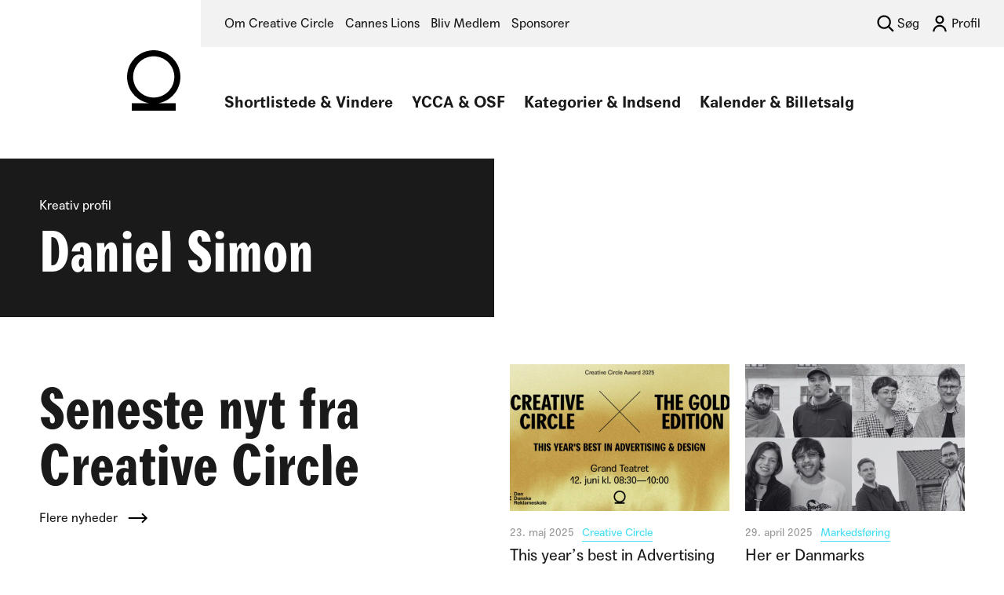

--- FILE ---
content_type: text/html; charset=UTF-8
request_url: https://creativecircle.dk/profiler/daniel-simon/
body_size: 13916
content:

<!DOCTYPE html>
<html lang="da">
<head>
    <meta charset="UTF-8">
    <meta name="viewport" content="width=device-width, initial-scale=1">
    <meta name="description" content="Creative Circle har til formål at højne kreative standarder inden for advertising, design, digital og direct">
    <!-- favicons start -->
    <link rel="apple-touch-icon" sizes="180x180" href="https://creativecircle.dk/wp-content/themes/creativecircle/assets/favicons/apple-touch-icon.png">
    <link rel="icon" type="image/png" sizes="32x32" href="https://creativecircle.dk/wp-content/themes/creativecircle/assets/favicons/favicon-32x32.png">
    <link rel="icon" type="image/png" sizes="16x16" href="https://creativecircle.dk/wp-content/themes/creativecircle/assets/favicons/favicon-16x16.png">
    <link rel="manifest" href="https://creativecircle.dk/wp-content/themes/creativecircle/assets/favicons/manifest.json">
    <link rel="mask-icon" href="https://creativecircle.dk/wp-content/themes/creativecircle/assets/favicons/safari-pinned-tab.svg" color="#000000">
    <link rel="shortcut icon" href="https://creativecircle.dk/wp-content/themes/creativecircle/assets/favicons/favicon.ico">
    <meta name="apple-mobile-web-app-title" content="Creative Circle">
    <meta name="application-name" content="Creative Circle">
    <meta name="msapplication-config" content="https://creativecircle.dk/wp-content/themes/creativecircle/assets/favicons/browserconfig.xml">
    <meta name="theme-color" content="#ffffff">
    <!-- favicons end -->
    <!-- verify for google analytics start -->
    <meta name="google-site-verification" content="-_-5l-sObBNwJMB7eF-sp2wMo6t_3S3M5KiEOJwOctI" />
    <!-- verify for google analytics end -->
    <title>Daniel Simon &#8211; Creative Circle</title>
<meta name='robots' content='max-image-preview:large' />
<link rel='dns-prefetch' href='//webfonts2.radimpesko.com' />
<link rel='stylesheet' id='wp-block-library-css' href='https://creativecircle.dk/wp-includes/css/dist/block-library/style.min.css?ver=6.1.9' type='text/css' media='all' />
<link rel='stylesheet' id='classic-theme-styles-css' href='https://creativecircle.dk/wp-includes/css/classic-themes.min.css?ver=1' type='text/css' media='all' />
<style id='global-styles-inline-css' type='text/css'>
body{--wp--preset--color--black: #000000;--wp--preset--color--cyan-bluish-gray: #abb8c3;--wp--preset--color--white: #ffffff;--wp--preset--color--pale-pink: #f78da7;--wp--preset--color--vivid-red: #cf2e2e;--wp--preset--color--luminous-vivid-orange: #ff6900;--wp--preset--color--luminous-vivid-amber: #fcb900;--wp--preset--color--light-green-cyan: #7bdcb5;--wp--preset--color--vivid-green-cyan: #00d084;--wp--preset--color--pale-cyan-blue: #8ed1fc;--wp--preset--color--vivid-cyan-blue: #0693e3;--wp--preset--color--vivid-purple: #9b51e0;--wp--preset--gradient--vivid-cyan-blue-to-vivid-purple: linear-gradient(135deg,rgba(6,147,227,1) 0%,rgb(155,81,224) 100%);--wp--preset--gradient--light-green-cyan-to-vivid-green-cyan: linear-gradient(135deg,rgb(122,220,180) 0%,rgb(0,208,130) 100%);--wp--preset--gradient--luminous-vivid-amber-to-luminous-vivid-orange: linear-gradient(135deg,rgba(252,185,0,1) 0%,rgba(255,105,0,1) 100%);--wp--preset--gradient--luminous-vivid-orange-to-vivid-red: linear-gradient(135deg,rgba(255,105,0,1) 0%,rgb(207,46,46) 100%);--wp--preset--gradient--very-light-gray-to-cyan-bluish-gray: linear-gradient(135deg,rgb(238,238,238) 0%,rgb(169,184,195) 100%);--wp--preset--gradient--cool-to-warm-spectrum: linear-gradient(135deg,rgb(74,234,220) 0%,rgb(151,120,209) 20%,rgb(207,42,186) 40%,rgb(238,44,130) 60%,rgb(251,105,98) 80%,rgb(254,248,76) 100%);--wp--preset--gradient--blush-light-purple: linear-gradient(135deg,rgb(255,206,236) 0%,rgb(152,150,240) 100%);--wp--preset--gradient--blush-bordeaux: linear-gradient(135deg,rgb(254,205,165) 0%,rgb(254,45,45) 50%,rgb(107,0,62) 100%);--wp--preset--gradient--luminous-dusk: linear-gradient(135deg,rgb(255,203,112) 0%,rgb(199,81,192) 50%,rgb(65,88,208) 100%);--wp--preset--gradient--pale-ocean: linear-gradient(135deg,rgb(255,245,203) 0%,rgb(182,227,212) 50%,rgb(51,167,181) 100%);--wp--preset--gradient--electric-grass: linear-gradient(135deg,rgb(202,248,128) 0%,rgb(113,206,126) 100%);--wp--preset--gradient--midnight: linear-gradient(135deg,rgb(2,3,129) 0%,rgb(40,116,252) 100%);--wp--preset--duotone--dark-grayscale: url('#wp-duotone-dark-grayscale');--wp--preset--duotone--grayscale: url('#wp-duotone-grayscale');--wp--preset--duotone--purple-yellow: url('#wp-duotone-purple-yellow');--wp--preset--duotone--blue-red: url('#wp-duotone-blue-red');--wp--preset--duotone--midnight: url('#wp-duotone-midnight');--wp--preset--duotone--magenta-yellow: url('#wp-duotone-magenta-yellow');--wp--preset--duotone--purple-green: url('#wp-duotone-purple-green');--wp--preset--duotone--blue-orange: url('#wp-duotone-blue-orange');--wp--preset--font-size--small: 13px;--wp--preset--font-size--medium: 20px;--wp--preset--font-size--large: 36px;--wp--preset--font-size--x-large: 42px;--wp--preset--spacing--20: 0.44rem;--wp--preset--spacing--30: 0.67rem;--wp--preset--spacing--40: 1rem;--wp--preset--spacing--50: 1.5rem;--wp--preset--spacing--60: 2.25rem;--wp--preset--spacing--70: 3.38rem;--wp--preset--spacing--80: 5.06rem;}:where(.is-layout-flex){gap: 0.5em;}body .is-layout-flow > .alignleft{float: left;margin-inline-start: 0;margin-inline-end: 2em;}body .is-layout-flow > .alignright{float: right;margin-inline-start: 2em;margin-inline-end: 0;}body .is-layout-flow > .aligncenter{margin-left: auto !important;margin-right: auto !important;}body .is-layout-constrained > .alignleft{float: left;margin-inline-start: 0;margin-inline-end: 2em;}body .is-layout-constrained > .alignright{float: right;margin-inline-start: 2em;margin-inline-end: 0;}body .is-layout-constrained > .aligncenter{margin-left: auto !important;margin-right: auto !important;}body .is-layout-constrained > :where(:not(.alignleft):not(.alignright):not(.alignfull)){max-width: var(--wp--style--global--content-size);margin-left: auto !important;margin-right: auto !important;}body .is-layout-constrained > .alignwide{max-width: var(--wp--style--global--wide-size);}body .is-layout-flex{display: flex;}body .is-layout-flex{flex-wrap: wrap;align-items: center;}body .is-layout-flex > *{margin: 0;}:where(.wp-block-columns.is-layout-flex){gap: 2em;}.has-black-color{color: var(--wp--preset--color--black) !important;}.has-cyan-bluish-gray-color{color: var(--wp--preset--color--cyan-bluish-gray) !important;}.has-white-color{color: var(--wp--preset--color--white) !important;}.has-pale-pink-color{color: var(--wp--preset--color--pale-pink) !important;}.has-vivid-red-color{color: var(--wp--preset--color--vivid-red) !important;}.has-luminous-vivid-orange-color{color: var(--wp--preset--color--luminous-vivid-orange) !important;}.has-luminous-vivid-amber-color{color: var(--wp--preset--color--luminous-vivid-amber) !important;}.has-light-green-cyan-color{color: var(--wp--preset--color--light-green-cyan) !important;}.has-vivid-green-cyan-color{color: var(--wp--preset--color--vivid-green-cyan) !important;}.has-pale-cyan-blue-color{color: var(--wp--preset--color--pale-cyan-blue) !important;}.has-vivid-cyan-blue-color{color: var(--wp--preset--color--vivid-cyan-blue) !important;}.has-vivid-purple-color{color: var(--wp--preset--color--vivid-purple) !important;}.has-black-background-color{background-color: var(--wp--preset--color--black) !important;}.has-cyan-bluish-gray-background-color{background-color: var(--wp--preset--color--cyan-bluish-gray) !important;}.has-white-background-color{background-color: var(--wp--preset--color--white) !important;}.has-pale-pink-background-color{background-color: var(--wp--preset--color--pale-pink) !important;}.has-vivid-red-background-color{background-color: var(--wp--preset--color--vivid-red) !important;}.has-luminous-vivid-orange-background-color{background-color: var(--wp--preset--color--luminous-vivid-orange) !important;}.has-luminous-vivid-amber-background-color{background-color: var(--wp--preset--color--luminous-vivid-amber) !important;}.has-light-green-cyan-background-color{background-color: var(--wp--preset--color--light-green-cyan) !important;}.has-vivid-green-cyan-background-color{background-color: var(--wp--preset--color--vivid-green-cyan) !important;}.has-pale-cyan-blue-background-color{background-color: var(--wp--preset--color--pale-cyan-blue) !important;}.has-vivid-cyan-blue-background-color{background-color: var(--wp--preset--color--vivid-cyan-blue) !important;}.has-vivid-purple-background-color{background-color: var(--wp--preset--color--vivid-purple) !important;}.has-black-border-color{border-color: var(--wp--preset--color--black) !important;}.has-cyan-bluish-gray-border-color{border-color: var(--wp--preset--color--cyan-bluish-gray) !important;}.has-white-border-color{border-color: var(--wp--preset--color--white) !important;}.has-pale-pink-border-color{border-color: var(--wp--preset--color--pale-pink) !important;}.has-vivid-red-border-color{border-color: var(--wp--preset--color--vivid-red) !important;}.has-luminous-vivid-orange-border-color{border-color: var(--wp--preset--color--luminous-vivid-orange) !important;}.has-luminous-vivid-amber-border-color{border-color: var(--wp--preset--color--luminous-vivid-amber) !important;}.has-light-green-cyan-border-color{border-color: var(--wp--preset--color--light-green-cyan) !important;}.has-vivid-green-cyan-border-color{border-color: var(--wp--preset--color--vivid-green-cyan) !important;}.has-pale-cyan-blue-border-color{border-color: var(--wp--preset--color--pale-cyan-blue) !important;}.has-vivid-cyan-blue-border-color{border-color: var(--wp--preset--color--vivid-cyan-blue) !important;}.has-vivid-purple-border-color{border-color: var(--wp--preset--color--vivid-purple) !important;}.has-vivid-cyan-blue-to-vivid-purple-gradient-background{background: var(--wp--preset--gradient--vivid-cyan-blue-to-vivid-purple) !important;}.has-light-green-cyan-to-vivid-green-cyan-gradient-background{background: var(--wp--preset--gradient--light-green-cyan-to-vivid-green-cyan) !important;}.has-luminous-vivid-amber-to-luminous-vivid-orange-gradient-background{background: var(--wp--preset--gradient--luminous-vivid-amber-to-luminous-vivid-orange) !important;}.has-luminous-vivid-orange-to-vivid-red-gradient-background{background: var(--wp--preset--gradient--luminous-vivid-orange-to-vivid-red) !important;}.has-very-light-gray-to-cyan-bluish-gray-gradient-background{background: var(--wp--preset--gradient--very-light-gray-to-cyan-bluish-gray) !important;}.has-cool-to-warm-spectrum-gradient-background{background: var(--wp--preset--gradient--cool-to-warm-spectrum) !important;}.has-blush-light-purple-gradient-background{background: var(--wp--preset--gradient--blush-light-purple) !important;}.has-blush-bordeaux-gradient-background{background: var(--wp--preset--gradient--blush-bordeaux) !important;}.has-luminous-dusk-gradient-background{background: var(--wp--preset--gradient--luminous-dusk) !important;}.has-pale-ocean-gradient-background{background: var(--wp--preset--gradient--pale-ocean) !important;}.has-electric-grass-gradient-background{background: var(--wp--preset--gradient--electric-grass) !important;}.has-midnight-gradient-background{background: var(--wp--preset--gradient--midnight) !important;}.has-small-font-size{font-size: var(--wp--preset--font-size--small) !important;}.has-medium-font-size{font-size: var(--wp--preset--font-size--medium) !important;}.has-large-font-size{font-size: var(--wp--preset--font-size--large) !important;}.has-x-large-font-size{font-size: var(--wp--preset--font-size--x-large) !important;}
.wp-block-navigation a:where(:not(.wp-element-button)){color: inherit;}
:where(.wp-block-columns.is-layout-flex){gap: 2em;}
.wp-block-pullquote{font-size: 1.5em;line-height: 1.6;}
</style>
<link rel='stylesheet' id='wpcdt-public-css-css' href='https://creativecircle.dk/wp-content/plugins/countdown-timer-ultimate/assets/css/wpcdt-public.css?ver=2.6.6' type='text/css' media='all' />
<link rel='stylesheet' id='survey-maker-min-css' href='https://creativecircle.dk/wp-content/plugins/survey-maker/public/css/survey-maker-public-min.css?ver=5.1.6.6' type='text/css' media='all' />
<link rel='stylesheet' id='pure-css' href='https://creativecircle.dk/wp-content/themes/creativecircle/assets/css/pure-min.css?ver=1.0' type='text/css' media='all' />
<link rel='stylesheet' id='grids-css' href='https://creativecircle.dk/wp-content/themes/creativecircle/assets/css/grids-responsive-min.css?ver=1.0' type='text/css' media='all' />
<link rel='stylesheet' id='flickity-css' href='https://creativecircle.dk/wp-content/themes/creativecircle/assets/css/flickity.min.css?ver=1.0' type='text/css' media='all' />
<link rel='stylesheet' id='agipo-css' href='//webfonts2.radimpesko.com/RP-W-5a38b58c6f3e0cc17f000011.css?ver=1.0' type='text/css' media='all' />
<link rel='stylesheet' id='style-css' href='https://creativecircle.dk/wp-content/themes/creativecircle/style.css?ver=6.1.9' type='text/css' media='all' />
<link rel='stylesheet' id='dashicons-css' href='https://creativecircle.dk/wp-includes/css/dashicons.min.css?ver=6.1.9' type='text/css' media='all' />
<link rel='stylesheet' id='acf-global-css' href='https://creativecircle.dk/wp-content/plugins/advanced-custom-fields-pro/assets/build/css/acf-global.min.css?ver=6.7.0.2' type='text/css' media='all' />
<link rel='stylesheet' id='acf-input-css' href='https://creativecircle.dk/wp-content/plugins/advanced-custom-fields-pro/assets/build/css/acf-input.min.css?ver=6.7.0.2' type='text/css' media='all' />
<link rel='stylesheet' id='acf-pro-input-css' href='https://creativecircle.dk/wp-content/plugins/advanced-custom-fields-pro/assets/build/css/pro/acf-pro-input.min.css?ver=6.7.0.2' type='text/css' media='all' />
<link rel='stylesheet' id='select2-css' href='https://creativecircle.dk/wp-content/plugins/advanced-custom-fields-pro/assets/inc/select2/4/select2.min.css?ver=4.0.13' type='text/css' media='all' />
<link rel='stylesheet' id='acf-datepicker-css' href='https://creativecircle.dk/wp-content/plugins/advanced-custom-fields-pro/assets/inc/datepicker/jquery-ui.min.css?ver=1.11.4' type='text/css' media='all' />
<link rel='stylesheet' id='acf-timepicker-css' href='https://creativecircle.dk/wp-content/plugins/advanced-custom-fields-pro/assets/inc/timepicker/jquery-ui-timepicker-addon.min.css?ver=1.6.1' type='text/css' media='all' />
<link rel='stylesheet' id='wp-color-picker-css' href='https://creativecircle.dk/wp-admin/css/color-picker.min.css?ver=6.1.9' type='text/css' media='all' />
<script type='text/javascript' src='https://creativecircle.dk/wp-content/themes/creativecircle/assets/javascript/jquery.min.js?ver=1.0' id='jquery-js'></script>
<script type='text/javascript' src='https://creativecircle.dk/wp-includes/js/jquery/ui/core.min.js?ver=1.13.2' id='jquery-ui-core-js'></script>
<script type='text/javascript' src='https://creativecircle.dk/wp-includes/js/jquery/ui/mouse.min.js?ver=1.13.2' id='jquery-ui-mouse-js'></script>
<script type='text/javascript' src='https://creativecircle.dk/wp-includes/js/jquery/ui/sortable.min.js?ver=1.13.2' id='jquery-ui-sortable-js'></script>
<script type='text/javascript' src='https://creativecircle.dk/wp-includes/js/jquery/ui/resizable.min.js?ver=1.13.2' id='jquery-ui-resizable-js'></script>
<script type='text/javascript' id='acf-js-extra'>
/* <![CDATA[ */
var acfL10n = {"Are you sure?":"Er du sikker?","Yes":"Ja","No":"Nej","Remove":"Fjern","Cancel":"Annuller","Close modal":"Luk modal","The changes you made will be lost if you navigate away from this page":"Dine \u00e6ndringer vil g\u00e5 tabt, hvis du g\u00e5r v\u00e6k fra denne side","Validation successful":"Validering lykkedes","Validation failed":"Validering fejlede","1 field requires attention":"1 felt kr\u00e6ver opm\u00e6rksomhed","%d fields require attention":"%d felter kr\u00e6ver opm\u00e6rksomhed","Edit field group":"Rediger feltgruppe","Select Image":"V\u00e6lg billede","Edit Image":"Rediger billede","Update Image":"Opdater billede","All images":"Alle billeder","Select File":"V\u00e6lg fil","Edit File":"Rediger fil","Update File":"Opdater fil","Maximum values reached ( {max} values )":"Maksimalt antal v\u00e6rdier n\u00e5et ( {max} v\u00e6rdier )","Loading":"Indl\u00e6ser","No matches found":"Ingen match fundet","Sorry, this browser does not support geolocation":"Beklager, denne browser underst\u00f8tter ikke geolokation","Fields":"Felter","Duplicate":"Duplik\u00e9r","Delete":"Slet","Select.verb":"V\u00e6lg","Edit.verb":"Rediger","Update.verb":"Opdater","Uploaded to this post":"Uploadet til dette indl\u00e6g","Expand Details":"Udvid detailer","Collapse Details":"Skjul detaljer","Restricted":"Begr\u00e6nset"};
/* ]]> */
</script>
<script type='text/javascript' src='https://creativecircle.dk/wp-content/plugins/advanced-custom-fields-pro/assets/build/js/acf.min.js?ver=6.7.0.2' id='acf-js'></script>
<script type='text/javascript' src='https://creativecircle.dk/wp-includes/js/dist/vendor/regenerator-runtime.min.js?ver=0.13.9' id='regenerator-runtime-js'></script>
<script type='text/javascript' src='https://creativecircle.dk/wp-includes/js/dist/vendor/wp-polyfill.min.js?ver=3.15.0' id='wp-polyfill-js'></script>
<script type='text/javascript' src='https://creativecircle.dk/wp-includes/js/dist/dom-ready.min.js?ver=392bdd43726760d1f3ca' id='wp-dom-ready-js'></script>
<script type='text/javascript' src='https://creativecircle.dk/wp-includes/js/dist/hooks.min.js?ver=4169d3cf8e8d95a3d6d5' id='wp-hooks-js'></script>
<script type='text/javascript' src='https://creativecircle.dk/wp-includes/js/dist/i18n.min.js?ver=9e794f35a71bb98672ae' id='wp-i18n-js'></script>
<script type='text/javascript' id='wp-i18n-js-after'>
wp.i18n.setLocaleData( { 'text direction\u0004ltr': [ 'ltr' ] } );
</script>
<script type='text/javascript' id='wp-a11y-js-translations'>
( function( domain, translations ) {
	var localeData = translations.locale_data[ domain ] || translations.locale_data.messages;
	localeData[""].domain = domain;
	wp.i18n.setLocaleData( localeData, domain );
} )( "default", {"translation-revision-date":"2025-10-01 02:41:06+0000","generator":"GlotPress\/4.0.3","domain":"messages","locale_data":{"messages":{"":{"domain":"messages","plural-forms":"nplurals=2; plural=n != 1;","lang":"da_DK"},"Notifications":["Notifikationer"]}},"comment":{"reference":"wp-includes\/js\/dist\/a11y.js"}} );
</script>
<script type='text/javascript' src='https://creativecircle.dk/wp-includes/js/dist/a11y.min.js?ver=ecce20f002eda4c19664' id='wp-a11y-js'></script>
<script type='text/javascript' src='https://creativecircle.dk/wp-content/plugins/advanced-custom-fields-pro/assets/build/js/acf-input.min.js?ver=6.7.0.2' id='acf-input-js'></script>
<script type='text/javascript' src='https://creativecircle.dk/wp-content/plugins/advanced-custom-fields-pro/assets/build/js/pro/acf-pro-input.min.js?ver=6.7.0.2' id='acf-pro-input-js'></script>
<script type='text/javascript' src='https://creativecircle.dk/wp-content/plugins/advanced-custom-fields-pro/assets/build/js/pro/acf-pro-ui-options-page.min.js?ver=6.7.0.2' id='acf-pro-ui-options-page-js'></script>
<script type='text/javascript' src='https://creativecircle.dk/wp-content/plugins/advanced-custom-fields-pro/assets/inc/select2/4/select2.full.min.js?ver=4.0.13' id='select2-js'></script>
<script type='text/javascript' src='https://creativecircle.dk/wp-includes/js/jquery/ui/datepicker.min.js?ver=1.13.2' id='jquery-ui-datepicker-js'></script>
<script type='text/javascript' id='jquery-ui-datepicker-js-after'>
jQuery(function(jQuery){jQuery.datepicker.setDefaults({"closeText":"Luk","currentText":"I dag","monthNames":["januar","februar","marts","april","maj","juni","juli","august","september","oktober","november","december"],"monthNamesShort":["jan","feb","mar","apr","maj","jun","jul","aug","sep","okt","nov","dec"],"nextText":"N\u00e6ste","prevText":"Forrige","dayNames":["s\u00f8ndag","mandag","tirsdag","onsdag","torsdag","fredag","l\u00f8rdag"],"dayNamesShort":["s\u00f8n","man","tirs","ons","tors","fre","l\u00f8r"],"dayNamesMin":["S","M","Ti","O","To","F","L"],"dateFormat":"dS MM yy","firstDay":1,"isRTL":false});});
</script>
<script type='text/javascript' src='https://creativecircle.dk/wp-content/plugins/advanced-custom-fields-pro/assets/inc/timepicker/jquery-ui-timepicker-addon.min.js?ver=1.6.1' id='acf-timepicker-js'></script>
<script type='text/javascript' src='https://creativecircle.dk/wp-includes/js/jquery/ui/draggable.min.js?ver=1.13.2' id='jquery-ui-draggable-js'></script>
<script type='text/javascript' src='https://creativecircle.dk/wp-includes/js/jquery/ui/slider.min.js?ver=1.13.2' id='jquery-ui-slider-js'></script>
<script type='text/javascript' src='https://creativecircle.dk/wp-includes/js/jquery/jquery.ui.touch-punch.js?ver=0.2.2' id='jquery-touch-punch-js'></script>
<script type='text/javascript' src='https://creativecircle.dk/wp-admin/js/iris.min.js?ver=1.0.7' id='iris-js'></script>
<script type='text/javascript' id='wp-color-picker-js-translations'>
( function( domain, translations ) {
	var localeData = translations.locale_data[ domain ] || translations.locale_data.messages;
	localeData[""].domain = domain;
	wp.i18n.setLocaleData( localeData, domain );
} )( "default", {"translation-revision-date":"2025-10-23 11:26:41+0000","generator":"GlotPress\/4.0.3","domain":"messages","locale_data":{"messages":{"":{"domain":"messages","plural-forms":"nplurals=2; plural=n != 1;","lang":"da_DK"},"Clear color":["Nulstil farve"],"Select default color":["V\u00e6lg standardfarve"],"Select Color":["V\u00e6lg en farve"],"Color value":["Farvev\u00e6rdi"],"Clear":["Ryd"],"Default":["Standard"]}},"comment":{"reference":"wp-admin\/js\/color-picker.js"}} );
</script>
<script type='text/javascript' src='https://creativecircle.dk/wp-admin/js/color-picker.min.js?ver=6.1.9' id='wp-color-picker-js'></script>
<script type='text/javascript' src='https://creativecircle.dk/wp-content/plugins/advanced-custom-fields-pro/assets/inc/color-picker-alpha/wp-color-picker-alpha.js?ver=3.0.0' id='acf-color-picker-alpha-js'></script>
<link rel="https://api.w.org/" href="https://creativecircle.dk/wp-json/" /><link rel="EditURI" type="application/rsd+xml" title="RSD" href="https://creativecircle.dk/xmlrpc.php?rsd" />
<link rel="wlwmanifest" type="application/wlwmanifest+xml" href="https://creativecircle.dk/wp-includes/wlwmanifest.xml" />
<meta name="generator" content="WordPress 6.1.9" />
<link rel="canonical" href="https://creativecircle.dk/profiler/daniel-simon/" />
<link rel='shortlink' href='https://creativecircle.dk/?p=18424' />
<link rel="alternate" type="application/json+oembed" href="https://creativecircle.dk/wp-json/oembed/1.0/embed?url=https%3A%2F%2Fcreativecircle.dk%2Fprofiler%2Fdaniel-simon%2F" />
<link rel="alternate" type="text/xml+oembed" href="https://creativecircle.dk/wp-json/oembed/1.0/embed?url=https%3A%2F%2Fcreativecircle.dk%2Fprofiler%2Fdaniel-simon%2F&#038;format=xml" />
    </head>

<body class="profiles-template-default single single-profiles postid-18424">
    <div class="loader background-color_white">
        <div class="logo">
            <figure>
                <img src="https://creativecircle.dk/wp-content/themes/creativecircle/assets/images/logomark.svg" class="ri user-select_none pointer-events_none">
            </figure>
        </div>            
    </div>
    <header>
                        <section class="navigation secondary background-color_lightgrey">
            <nav>
                <ul id="menu-top-navigation" class="horisontal unstyled margin_none padding_none"><li id="menu-item-196" class="menu-item menu-item-type-post_type menu-item-object-page menu-item-196"><a href="https://creativecircle.dk/om-creative-circle/">Om Creative Circle</a></li>
<li id="menu-item-121480" class="menu-item menu-item-type-post_type menu-item-object-page menu-item-121480"><a href="https://creativecircle.dk/cannes-lions/">Cannes Lions</a></li>
<li id="menu-item-136748" class="menu-item menu-item-type-post_type menu-item-object-page menu-item-136748"><a href="https://creativecircle.dk/profil/medlemskab/">Bliv Medlem</a></li>
<li id="menu-item-136069" class="menu-item menu-item-type-post_type menu-item-object-page menu-item-136069"><a href="https://creativecircle.dk/sponsorer/">Sponsorer</a></li>
</ul>                                        
                <ul class="horisontal unstyled right margin_none padding_none">
                    <li><a href="#" class="search-toggle no-smoothstate">Søg</a></li>
                    <li><a href="https://creativecircle.dk/profil/" class="loginout">Profil</a></li>
                </ul>
            </nav>
        </section>
        <section class="search background-color_sky">
            <form role="search" action="https://creativecircle.dk/" autocomplete="off">
                <input type="search" class="search-field margin_none padding_none background-color_sky font-size_xlarge" value="" placeholder="Søg" name="s" pattern=".{3,}">
                <input type="submit" class="search-submit margin_none padding_none background-color_sky" value="">
            </form>
        </section>
        <section class="navigation primary background-color_white">
            <figure>
                <a href="https://creativecircle.dk/">
                    <img src="https://creativecircle.dk/wp-content/themes/creativecircle/assets/images/logomark.svg" class="ri">
                </a>
            </figure>
            <nav>
                <ul id="menu-primary" class="horisontal unstyled margin_none padding_none user-select_none"><li id="menu-item-76082" class="menu-item menu-item-type-post_type menu-item-object-page menu-item-76082"><a href="https://creativecircle.dk/vindere/">Shortlistede &#038; Vindere</a></li>
<li id="menu-item-104606" class="menu-item menu-item-type-post_type menu-item-object-page menu-item-has-children menu-item-104606"><a href="https://creativecircle.dk/talent/">YCCA &#038; OSF</a>
<ul class="sub-menu">
	<li id="menu-item-135881" class="menu-item menu-item-type-post_type menu-item-object-page menu-item-135881"><a href="https://creativecircle.dk/tilmelding-til-ycca-osf/">Tilmelding til YCCA &#038; OSF</a></li>
	<li id="menu-item-104607" class="menu-item menu-item-type-post_type menu-item-object-page menu-item-104607"><a href="https://creativecircle.dk/our-sustainable-future/">Our Sustainable Future brief 2026</a></li>
	<li id="menu-item-76081" class="menu-item menu-item-type-post_type menu-item-object-page menu-item-76081"><a href="https://creativecircle.dk/ycca-shortlistede-og-vindere/">YCCA Shortlistede &#038; Vindere</a></li>
	<li id="menu-item-135880" class="menu-item menu-item-type-post_type menu-item-object-page menu-item-135880"><a href="https://creativecircle.dk/ycca-brief/">YCCA brief 2026</a></li>
</ul>
</li>
<li id="menu-item-75791" class="menu-item menu-item-type-post_type menu-item-object-page menu-item-has-children menu-item-75791"><a href="https://creativecircle.dk/indsend-arbejde/">Kategorier &#038; Indsend</a>
<ul class="sub-menu">
	<li id="menu-item-75813" class="menu-item menu-item-type-post_type menu-item-object-page menu-item-75813"><a href="https://creativecircle.dk/indsend-arbejde/kategorier/">Kategorier</a></li>
	<li id="menu-item-75872" class="menu-item menu-item-type-post_type menu-item-object-page menu-item-75872"><a href="https://creativecircle.dk/indsend-arbejde/regler-og-priser/">Regler &#038; Priser</a></li>
</ul>
</li>
<li id="menu-item-86980" class="menu-item menu-item-type-post_type menu-item-object-page menu-item-86980"><a href="https://creativecircle.dk/kalender/">Kalender &#038; Billetsalg</a></li>
</ul>            </nav>
            <a href="#" class="navigationmobiletoggle">Menu</a>
        </section>
        <section class="navigation mobile background-color_white">
            <nav>
                <ul id="menu-primary-1" class="unstyled margin_none padding_none"><li class="menu-item menu-item-type-post_type menu-item-object-page menu-item-76082"><h3><a href="https://creativecircle.dk/vindere/">Shortlistede &#038; Vindere</a></h3></li>
<li class="menu-item menu-item-type-post_type menu-item-object-page menu-item-has-children menu-item-104606"><h3><a href="https://creativecircle.dk/talent/">YCCA &#038; OSF</a></h3>
<ul class="sub-menu">
	<li class="menu-item menu-item-type-post_type menu-item-object-page menu-item-135881"><h3><a href="https://creativecircle.dk/tilmelding-til-ycca-osf/">Tilmelding til YCCA &#038; OSF</a></h3></li>
	<li class="menu-item menu-item-type-post_type menu-item-object-page menu-item-104607"><h3><a href="https://creativecircle.dk/our-sustainable-future/">Our Sustainable Future brief 2026</a></h3></li>
	<li class="menu-item menu-item-type-post_type menu-item-object-page menu-item-76081"><h3><a href="https://creativecircle.dk/ycca-shortlistede-og-vindere/">YCCA Shortlistede &#038; Vindere</a></h3></li>
	<li class="menu-item menu-item-type-post_type menu-item-object-page menu-item-135880"><h3><a href="https://creativecircle.dk/ycca-brief/">YCCA brief 2026</a></h3></li>
</ul>
</li>
<li class="menu-item menu-item-type-post_type menu-item-object-page menu-item-has-children menu-item-75791"><h3><a href="https://creativecircle.dk/indsend-arbejde/">Kategorier &#038; Indsend</a></h3>
<ul class="sub-menu">
	<li class="menu-item menu-item-type-post_type menu-item-object-page menu-item-75813"><h3><a href="https://creativecircle.dk/indsend-arbejde/kategorier/">Kategorier</a></h3></li>
	<li class="menu-item menu-item-type-post_type menu-item-object-page menu-item-75872"><h3><a href="https://creativecircle.dk/indsend-arbejde/regler-og-priser/">Regler &#038; Priser</a></h3></li>
</ul>
</li>
<li class="menu-item menu-item-type-post_type menu-item-object-page menu-item-86980"><h3><a href="https://creativecircle.dk/kalender/">Kalender &#038; Billetsalg</a></h3></li>
</ul>            </nav>
            <nav class="background-color_lightgrey">
                <ul id="menu-top-navigation-1" class="unstyled margin_none padding_none"><li class="menu-item menu-item-type-post_type menu-item-object-page menu-item-196"><h4><a href="https://creativecircle.dk/om-creative-circle/">Om Creative Circle</a></h4></li>
<li class="menu-item menu-item-type-post_type menu-item-object-page menu-item-121480"><h4><a href="https://creativecircle.dk/cannes-lions/">Cannes Lions</a></h4></li>
<li class="menu-item menu-item-type-post_type menu-item-object-page menu-item-136748"><h4><a href="https://creativecircle.dk/profil/medlemskab/">Bliv Medlem</a></h4></li>
<li class="menu-item menu-item-type-post_type menu-item-object-page menu-item-136069"><h4><a href="https://creativecircle.dk/sponsorer/">Sponsorer</a></h4></li>
</ul>            </nav>
            <nav class="background-color_lightgrey">
                                <ul class="horisontal unstyled margin_none padding_none">
                    <li><a href="#" class="search-toggle no-smoothstate">Søg</a></li>
                    <li><a href="https://creativecircle.dk/profil/" class="loginout">Profil</a></li>
                </ul>
            </nav>
        </section>
    </header>
    <main>

<!-- Start the Loop. -->

    
    
    <section class="hero">
        <div class="text background-color_black color_white">
        <p class="link margin_none font-weight_book">Kreativ profil</p>
                <div class="spacer xsmall"></div>
                <h1 class="margin_none">Daniel Simon</h1>
            </div>
</section>
    
    
    


    
<section class="cases background-color_midgrey display_none">
    <div class="wrapper outer">
        <div class="header">
            <h6 class="color_lightgrey text-transform_uppercase font-weight_book margin_none letter-spacing_small">Flere kreative profiler</h6>
        </div>
    </div>
    <div class="carousel-wrapper">
        <div class="carousel">
            <div class="carousel-cell"></div>
                                    <div class="carousel-cell">
                <a href="https://creativecircle.dk/profiler/jakob-staalby/">
                    <div class="card padded background-color_white hover_background-color_lightgrey">
                                                <div class="text text-align_center">
                                                        <div class="title overflow-hidden">
                                <h4 class="margin_none">Jakob Staalby</h4>
                            </div>
                            <div class="company">
                                <h6 class="color_lightgrey margin_none overflow-ellipsis"></h6>
                            </div>
                            <div class="email">
                                <h6 class="margin_none font-weight_book color_lightgrey overflow-ellipsis">jakob.staalby@ogilvy.com</h6>
                            </div>
                            <div class="phone">
                                <h6 class="margin_none font-weight_book color_lightgrey overflow-ellipsis"></h6>
                            </div>                                
                        </div>
                    </div>
                </a>
            </div>
                                    <div class="carousel-cell">
                <a href="https://creativecircle.dk/profiler/tim-fremmich-andresen-2/">
                    <div class="card padded background-color_white hover_background-color_lightgrey">
                                                <div class="text text-align_center">
                                                        <div class="title overflow-hidden">
                                <h4 class="margin_none">Tim Fremmich Andresen</h4>
                            </div>
                            <div class="company">
                                <h6 class="color_lightgrey margin_none overflow-ellipsis"></h6>
                            </div>
                            <div class="email">
                                <h6 class="margin_none font-weight_book color_lightgrey overflow-ellipsis">tim.fremmich@ddbcopenhagen.dk</h6>
                            </div>
                            <div class="phone">
                                <h6 class="margin_none font-weight_book color_lightgrey overflow-ellipsis"></h6>
                            </div>                                
                        </div>
                    </div>
                </a>
            </div>
                                    <div class="carousel-cell">
                <a href="https://creativecircle.dk/profiler/cecilie-oberg/">
                    <div class="card padded background-color_white hover_background-color_lightgrey">
                                                <div class="text text-align_center">
                                                        <div class="title overflow-hidden">
                                <h4 class="margin_none">Cecilie Öberg</h4>
                            </div>
                            <div class="company">
                                <h6 class="color_lightgrey margin_none overflow-ellipsis"></h6>
                            </div>
                            <div class="email">
                                <h6 class="margin_none font-weight_book color_lightgrey overflow-ellipsis"></h6>
                            </div>
                            <div class="phone">
                                <h6 class="margin_none font-weight_book color_lightgrey overflow-ellipsis"></h6>
                            </div>                                
                        </div>
                    </div>
                </a>
            </div>
                                    <div class="carousel-cell">
                <a href="https://creativecircle.dk/profiler/sigrid-van-beusekom/">
                    <div class="card padded background-color_white hover_background-color_lightgrey">
                                                <div class="text text-align_center">
                                                        <div class="title overflow-hidden">
                                <h4 class="margin_none">Sigrid van Beusekom</h4>
                            </div>
                            <div class="company">
                                <h6 class="color_lightgrey margin_none overflow-ellipsis"></h6>
                            </div>
                            <div class="email">
                                <h6 class="margin_none font-weight_book color_lightgrey overflow-ellipsis"></h6>
                            </div>
                            <div class="phone">
                                <h6 class="margin_none font-weight_book color_lightgrey overflow-ellipsis"></h6>
                            </div>                                
                        </div>
                    </div>
                </a>
            </div>
                                    <div class="carousel-cell">
                <a href="https://creativecircle.dk/profiler/klaus-spendser-lysgaard-2/">
                    <div class="card padded background-color_white hover_background-color_lightgrey">
                                                <div class="text text-align_center">
                                                        <div class="title overflow-hidden">
                                <h4 class="margin_none">Klaus  Spendser Lysgaard</h4>
                            </div>
                            <div class="company">
                                <h6 class="color_lightgrey margin_none overflow-ellipsis"></h6>
                            </div>
                            <div class="email">
                                <h6 class="margin_none font-weight_book color_lightgrey overflow-ellipsis"></h6>
                            </div>
                            <div class="phone">
                                <h6 class="margin_none font-weight_book color_lightgrey overflow-ellipsis"></h6>
                            </div>                                
                        </div>
                    </div>
                </a>
            </div>
                                    <div class="carousel-cell">
                <a href="https://creativecircle.dk/profiler/andreas-hoff-3/">
                    <div class="card padded background-color_white hover_background-color_lightgrey">
                                                <div class="text text-align_center">
                                                        <div class="title overflow-hidden">
                                <h4 class="margin_none">Andreas Hoff</h4>
                            </div>
                            <div class="company">
                                <h6 class="color_lightgrey margin_none overflow-ellipsis"></h6>
                            </div>
                            <div class="email">
                                <h6 class="margin_none font-weight_book color_lightgrey overflow-ellipsis">andreas.hoff@grey.com</h6>
                            </div>
                            <div class="phone">
                                <h6 class="margin_none font-weight_book color_lightgrey overflow-ellipsis"></h6>
                            </div>                                
                        </div>
                    </div>
                </a>
            </div>
                                    <div class="carousel-cell">
                <a href="https://creativecircle.dk/profiler/lone-jensen/">
                    <div class="card padded background-color_white hover_background-color_lightgrey">
                                                <div class="text text-align_center">
                                                        <div class="title overflow-hidden">
                                <h4 class="margin_none">Lone Jensen</h4>
                            </div>
                            <div class="company">
                                <h6 class="color_lightgrey margin_none overflow-ellipsis"></h6>
                            </div>
                            <div class="email">
                                <h6 class="margin_none font-weight_book color_lightgrey overflow-ellipsis"></h6>
                            </div>
                            <div class="phone">
                                <h6 class="margin_none font-weight_book color_lightgrey overflow-ellipsis"></h6>
                            </div>                                
                        </div>
                    </div>
                </a>
            </div>
                                    <div class="carousel-cell">
                <a href="https://creativecircle.dk/profiler/christine-clausen/">
                    <div class="card padded background-color_white hover_background-color_lightgrey">
                                                <div class="text text-align_center">
                                                        <div class="title overflow-hidden">
                                <h4 class="margin_none">Christine Clausen</h4>
                            </div>
                            <div class="company">
                                <h6 class="color_lightgrey margin_none overflow-ellipsis"></h6>
                            </div>
                            <div class="email">
                                <h6 class="margin_none font-weight_book color_lightgrey overflow-ellipsis"></h6>
                            </div>
                            <div class="phone">
                                <h6 class="margin_none font-weight_book color_lightgrey overflow-ellipsis"></h6>
                            </div>                                
                        </div>
                    </div>
                </a>
            </div>
                                    <div class="carousel-cell">
                <a href="https://creativecircle.dk/profiler/lars-kirk/">
                    <div class="card padded background-color_white hover_background-color_lightgrey">
                                                <div class="text text-align_center">
                                                        <div class="title overflow-hidden">
                                <h4 class="margin_none">Lars Kirk</h4>
                            </div>
                            <div class="company">
                                <h6 class="color_lightgrey margin_none overflow-ellipsis"></h6>
                            </div>
                            <div class="email">
                                <h6 class="margin_none font-weight_book color_lightgrey overflow-ellipsis">lk@oceanagency.dk</h6>
                            </div>
                            <div class="phone">
                                <h6 class="margin_none font-weight_book color_lightgrey overflow-ellipsis"></h6>
                            </div>                                
                        </div>
                    </div>
                </a>
            </div>
                                    <div class="carousel-cell"></div>
        </div>
        <a href="#" class="navigation previous"></a>
        <a href="#" class="navigation next"></a>
    </div>
</section>
    <section class="articles">
    <div class="wrapper outer">
        <div class="masonry-wrapper">
            <div class="masonry">
                <div class="masonry-sizer"></div>
                <div class="masonry-item masonry-item--double">
                    <div class="header">
                        <div class="text background-color_white">
                            <div class="spacer small"></div>
                            <h1 class="margin_none">Seneste nyt fra Creative Circle</h1>
                            <div class="spacer small"></div>
                            <p class="link margin_none"><a href="https://creativecircle.dk/nyheder/" class="arrow small">Flere nyheder</a></p>
                            <div class="spacer large"></div>
                        </div>
                    </div>
                </div>
                                                <div class="masonry-item">
                                        <a href="https://billetto.dk/e/creative-circle-the-gold-edition-billetter-1289113" target="_blank">
                                            <div class="article">
                                                        <figure>
                                <img width="540" height="360" src="https://creativecircle.dk/wp-content/uploads/2025/05/Skaermbillede-2025-05-23-kl.-14.45.19-540x360.png" class="ri" alt="" decoding="async" loading="lazy" />                            </figure>
                                                        <div class="spacer small"></div>
                                                        <h6 class="date font-weight_book color_lightgrey margin_none">23. maj 2025<span class="link external color_cyan">Creative Circle</span></h6>
                                                        <div class="spacer xsmall"></div>
                            <div class="title">
                                <h4 class="margin_none font-weight_book">This year&#8217;s best in Advertising &#038; Design</h4>
                            </div>
                            <div class="spacer medium"></div>
                        </div>
                                        </a>
                                    </div>
                                                <div class="masonry-item">
                                        <a href="https://markedsforing.dk/artikler/nyheder/her-er-danmarks-ungdomslandshold-ved-cannes-lions-2025/" target="_blank">
                                            <div class="article">
                                                        <figure>
                                <img width="540" height="360" src="https://creativecircle.dk/wp-content/uploads/2025/05/Det-er-nemt-at-arbejde-med-6-930x523-1-540x360.jpg" class="ri" alt="" decoding="async" loading="lazy" />                            </figure>
                                                        <div class="spacer small"></div>
                                                        <h6 class="date font-weight_book color_lightgrey margin_none">29. april 2025<span class="link external color_cyan">Markedsføring</span></h6>
                                                        <div class="spacer xsmall"></div>
                            <div class="title">
                                <h4 class="margin_none font-weight_book">Her er Danmarks ungdomslandshold ved Cannes Lions 2025</h4>
                            </div>
                            <div class="spacer medium"></div>
                        </div>
                                        </a>
                                    </div>
                                            </div>                        
        </div>                    
    </div>
</section>

        

    </main>

    <footer class="background-color_lightgrey">
        <div class="wrapper outer">
            <div class="pure-g padded">
                <div class="pure-u-1-2 pure-u-md-1-4">
                                                            <div class="text">
                        <h5 class="margin_none">Creative Circle</h5>
                        <p class="margin_none">Skovkrogen 11<br>2920 Charlottenlund<br>CVR-nr. 15000074</p>
                    </div>
                                        <div class="text">
                        <h6 class="margin_none color_lightgrey font-weight_book">&copy; Creative Circle 2026 - Sidens indhold må ikke gengives uden forudgående samtykke.</h6>
                    </div>
                </div>
                <div class="pure-u-1 pure-u-md-1-4">
                    <div class="spacer medium"></div>
                </div>
                <div class="pure-u-1-2 pure-u-md-1-4">
                    <nav>
                        <ul id="menu-footer-awards" class="unstyled margin_none padding_none user-select_none"><li id="menu-item-200" class="menu-item menu-item-type-post_type menu-item-object-page menu-item-has-children menu-item-200"><a href="https://creativecircle.dk/indsend-arbejde/">Kategorier &#038; Indsend</a>
<ul class="sub-menu">
	<li id="menu-item-202" class="menu-item menu-item-type-post_type menu-item-object-page menu-item-202"><a href="https://creativecircle.dk/indsend-arbejde/regler-og-priser/">Regler &#038; Priser</a></li>
	<li id="menu-item-203" class="menu-item menu-item-type-post_type menu-item-object-page menu-item-203"><a href="https://creativecircle.dk/indsend-arbejde/bedommelseskriterier/">Bedømmelseskriterier</a></li>
</ul>
</li>
<li id="menu-item-104588" class="menu-item menu-item-type-post_type menu-item-object-page menu-item-104588"><a href="https://creativecircle.dk/creative-achievement-award/">Creative Achievement Award</a></li>
</ul>                    </nav>
                </div>
                <div class="pure-u-1-2 pure-u-md-1-4">
                    <nav>
                        <ul id="menu-footer-kontakt" class="unstyled margin_none padding_none user-select_none"><li id="menu-item-207" class="menu-item menu-item-type-post_type menu-item-object-page menu-item-207"><a href="https://creativecircle.dk/om-creative-circle/">Om Creative Circle</a></li>
<li id="menu-item-208" class="menu-item menu-item-type-post_type menu-item-object-page menu-item-208"><a href="https://creativecircle.dk/bliv-medlem/">Bliv Medlem</a></li>
<li id="menu-item-209" class="menu-item menu-item-type-post_type menu-item-object-page menu-item-209"><a href="https://creativecircle.dk/kontakt/">Kontakt</a></li>
</ul>                    </nav>
                </div>
            </div>
        </div>
    </footer>

<!-- Global site tag (gtag.js) - Google Analytics -->
<script async src="https://www.googletagmanager.com/gtag/js?id=UA-111882482-1"></script>
<script>
  window.dataLayer = window.dataLayer || [];
  function gtag(){dataLayer.push(arguments);}
  gtag('js', new Date());

  gtag('config', 'UA-111882482-1');
</script>

<script type='text/javascript' src='https://creativecircle.dk/wp-includes/js/imagesloaded.min.js?ver=4.1.4' id='imagesloaded-js'></script>
<script type='text/javascript' src='https://creativecircle.dk/wp-includes/js/masonry.min.js?ver=4.2.2' id='masonry-js'></script>
<script type='text/javascript' src='https://creativecircle.dk/wp-content/themes/creativecircle/assets/javascript/flickity.pkgd.min.js?ver=1.0' id='flickity-js'></script>
<script type='text/javascript' src='https://creativecircle.dk/wp-content/themes/creativecircle/assets/javascript/jquery.waypoints.min.js?ver=1.0' id='waypoints-js'></script>
<script type='text/javascript' src='https://creativecircle.dk/wp-content/themes/creativecircle/assets/javascript/twitterfeed.min.js?ver=1.0' id='twitterfeed-js'></script>
<script type='text/javascript' id='application-js-extra'>
/* <![CDATA[ */
var cc_ajaxurl = {"ajaxurl":"https:\/\/creativecircle.dk\/wp-admin\/admin-ajax.php"};
/* ]]> */
</script>
<script type='text/javascript' src='https://creativecircle.dk/wp-content/themes/creativecircle/assets/javascript/application.js?ver=1.0.11' id='application-js'></script>
<script>
acf.data = {"select2L10n":{"matches_1":"Et resultat er tilg\u00e6ngeligt, tryk enter for at v\u00e6lge det.","matches_n":"%d resultater fundet, brug piletasterne op og ned for at navigere.","matches_0":"Ingen match fundet","input_too_short_1":"Tilf\u00f8j venligst 1 eller flere karakterer","input_too_short_n":"Tilf\u00f8j venligst %d eller flere karakterer","input_too_long_1":"Fjern venligst 1 karakter","input_too_long_n":"Fjern venligst %d karakterer","selection_too_long_1":"Du kan kun v\u00e6lge 1 element","selection_too_long_n":"Du kan kun v\u00e6lge %d elementer","load_more":"Indl\u00e6ser flere resultater&hellip;","searching":"S\u00f8ger&hellip;","load_fail":"Indl\u00e6sning fejlede"},"google_map_api":"https:\/\/maps.googleapis.com\/maps\/api\/js?libraries=places&ver=3&callback=Function.prototype&language=da_DK","datePickerL10n":{"closeText":"Udf\u00f8rt","currentText":"I dag","nextText":"N\u00e6ste","prevText":"Forrige","weekHeader":"Uge","monthNames":["januar","februar","marts","april","maj","juni","juli","august","september","oktober","november","december"],"monthNamesShort":["jan","feb","mar","apr","maj","jun","jul","aug","sep","okt","nov","dec"],"dayNames":["s\u00f8ndag","mandag","tirsdag","onsdag","torsdag","fredag","l\u00f8rdag"],"dayNamesMin":["S","M","Ti","O","To","F","L"],"dayNamesShort":["s\u00f8n","man","tirs","ons","tors","fre","l\u00f8r"]},"dateTimePickerL10n":{"timeOnlyTitle":"V\u00e6lg tidpunkt","timeText":"Tid","hourText":"Time","minuteText":"Minut","secondText":"Sekund","millisecText":"Millisekund","microsecText":"Mikrosekund","timezoneText":"Tidszone","currentText":"Nu","closeText":"Udf\u00f8rt","selectText":"V\u00e6lg","amNames":["AM","A"],"pmNames":["PM","P"]},"colorPickerL10n":{"hex_string":"Hex String","rgba_string":"RGBA String"},"iconPickerA11yStrings":{"noResultsForSearchTerm":"No results found for that search term","newResultsFoundForSearchTerm":"The available icons matching your search query have been updated in the icon picker below."},"iconPickeri10n":{"dashicons-admin-appearance":"Appearance Icon","dashicons-admin-collapse":"Collapse Icon","dashicons-admin-comments":"Comments Icon","dashicons-admin-customizer":"Customizer Icon","dashicons-admin-generic":"Generic Icon","dashicons-admin-home":"Home Icon","dashicons-admin-links":"Links Icon","dashicons-admin-media":"Media Icon","dashicons-admin-multisite":"Multisite Icon","dashicons-admin-network":"Network Icon","dashicons-admin-page":"Page Icon","dashicons-admin-plugins":"Plugins Icon","dashicons-admin-post":"Post Icon","dashicons-admin-settings":"Settings Icon","dashicons-admin-site":"Site Icon","dashicons-admin-site-alt":"Site (alt) Icon","dashicons-admin-site-alt2":"Site (alt2) Icon","dashicons-admin-site-alt3":"Site (alt3) Icon","dashicons-admin-tools":"Tools Icon","dashicons-admin-users":"Users Icon","dashicons-airplane":"Airplane Icon","dashicons-album":"Album Icon","dashicons-align-center":"Align Center Icon","dashicons-align-full-width":"Align Full Width Icon","dashicons-align-left":"Align Left Icon","dashicons-align-none":"Align None Icon","dashicons-align-pull-left":"Align Pull Left Icon","dashicons-align-pull-right":"Align Pull Right Icon","dashicons-align-right":"Align Right Icon","dashicons-align-wide":"Align Wide Icon","dashicons-amazon":"Amazon Icon","dashicons-analytics":"Analytics Icon","dashicons-archive":"Archive Icon","dashicons-arrow-down":"Arrow Down Icon","dashicons-arrow-down-alt":"Arrow Down (alt) Icon","dashicons-arrow-down-alt2":"Arrow Down (alt2) Icon","dashicons-arrow-left":"Arrow Left Icon","dashicons-arrow-left-alt":"Arrow Left (alt) Icon","dashicons-arrow-left-alt2":"Arrow Left (alt2) Icon","dashicons-arrow-right":"Arrow Right Icon","dashicons-arrow-right-alt":"Arrow Right (alt) Icon","dashicons-arrow-right-alt2":"Arrow Right (alt2) Icon","dashicons-arrow-up":"Arrow Up Icon","dashicons-arrow-up-alt":"Arrow Up (alt) Icon","dashicons-arrow-up-alt2":"Arrow Up (alt2) Icon","dashicons-art":"Art Icon","dashicons-awards":"Awards Icon","dashicons-backup":"Backup Icon","dashicons-bank":"Bank Icon","dashicons-beer":"Beer Icon","dashicons-bell":"Bell Icon","dashicons-block-default":"Block Default Icon","dashicons-book":"Book Icon","dashicons-book-alt":"Ikon for bog (alt)","dashicons-buddicons-activity":"Aktivitetsikon","dashicons-buddicons-bbpress-logo":"bbPress-ikon","dashicons-buddicons-buddypress-logo":"BuddyPress-ikon","dashicons-buddicons-community":"F\u00e6llesskabsikon","dashicons-buddicons-forums":"Forum-ikon","dashicons-buddicons-friends":"Ikon for venner","dashicons-buddicons-groups":"Groups Icon","dashicons-buddicons-pm":"PM-ikon","dashicons-buddicons-replies":"Svar Ikon","dashicons-buddicons-topics":"Emner Ikon","dashicons-buddicons-tracking":"Sporings-ikon","dashicons-building":"Building Icon","dashicons-businessman":"Businessman Ikon","dashicons-businessperson":"Ikon for forretningsmand","dashicons-businesswoman":"Businesswoman Icon","dashicons-button":"Ikon for knap","dashicons-calculator":"Lommeregner-ikon","dashicons-calendar":"Calendar Icon","dashicons-calendar-alt":"Calendar (alt) Icon","dashicons-camera":"Camera Icon","dashicons-camera-alt":"Camera (alt) Icon","dashicons-car":"Bil-ikon","dashicons-carrot":"Carrot Icon","dashicons-cart":"Cart Icon","dashicons-category":"Category Icon","dashicons-chart-area":"Chart Area Icon","dashicons-chart-bar":"Chart Bar Icon","dashicons-chart-line":"Chart Line Icon","dashicons-chart-pie":"Chart Pie Icon","dashicons-clipboard":"Clipboard Icon","dashicons-clock":"Clock Icon","dashicons-cloud":"Cloud Icon","dashicons-cloud-saved":"Ikon for gemt sky","dashicons-cloud-upload":"Ikon for cloud-upload","dashicons-code-standards":"Code Standards Icon","dashicons-coffee":"Kaffe-ikon","dashicons-color-picker":"Ikon for farvev\u00e6lger","dashicons-columns":"Kolonne-ikon","dashicons-controls-back":"Tilbage-ikon","dashicons-controls-forward":"Fremad-ikon","dashicons-controls-pause":"Pause-ikon","dashicons-controls-play":"Afspilningsikon","dashicons-controls-repeat":"Ikon for gentagelse","dashicons-controls-skipback":"Spring tilbage-ikon","dashicons-controls-skipforward":"Spring fremad-ikon","dashicons-controls-volumeoff":"Ikon for lydstyrke fra","dashicons-controls-volumeon":"Ikon for lydstyrke p\u00e5","dashicons-cover-image":"Ikon for forsidebillede","dashicons-dashboard":"Dashboard Icon","dashicons-database":"Database-ikon","dashicons-database-add":"Ikon for tilf\u00f8jelse af database","dashicons-database-export":"Ikon for databaseeksport","dashicons-database-import":"Ikon for databaseimport","dashicons-database-remove":"Ikon for fjernelse af database","dashicons-database-view":"Ikon for databasevisning","dashicons-desktop":"Desktop Icon","dashicons-dismiss":"Dismiss Icon","dashicons-download":"Download Icon","dashicons-drumstick":"Trommestik-ikon","dashicons-edit":"Edit Icon","dashicons-edit-large":"Rediger stort ikon","dashicons-edit-page":"Ikon for redigeringsside","dashicons-editor-aligncenter":"Align Center Icon","dashicons-editor-alignleft":"Align Left Icon","dashicons-editor-alignright":"Align Right Icon","dashicons-editor-bold":"Bold Icon","dashicons-editor-break":"Break Icon","dashicons-editor-code":"Code Icon","dashicons-editor-contract":"Contract Icon","dashicons-editor-customchar":"Brugerdefineret tegn-ikon","dashicons-editor-expand":"Expand Icon","dashicons-editor-help":"Help Icon","dashicons-editor-indent":"Indent Icon","dashicons-editor-insertmore":"Insert More Icon","dashicons-editor-italic":"Italic Icon","dashicons-editor-justify":"Justify Icon","dashicons-editor-kitchensink":"Kitchen Sink Icon","dashicons-editor-ltr":"LTR-ikon","dashicons-editor-ol":"Ordnet liste-ikon","dashicons-editor-ol-rtl":"Ordnet liste RTL-ikon","dashicons-editor-outdent":"Outdent Icon","dashicons-editor-paragraph":"Paragraph Icon","dashicons-editor-paste-text":"Paste Text Icon","dashicons-editor-paste-word":"Paste Word Icon","dashicons-editor-quote":"Quote Icon","dashicons-editor-removeformatting":"Remove Formatting Icon","dashicons-editor-rtl":"RTL-ikon","dashicons-editor-spellcheck":"Spellcheck Icon","dashicons-editor-strikethrough":"Strikethrough Icon","dashicons-editor-table":"Table Icon","dashicons-editor-textcolor":"Text Color Icon","dashicons-editor-ul":"Uordnet liste-ikon","dashicons-editor-underline":"Underline Icon","dashicons-editor-unlink":"Unlink Icon","dashicons-editor-video":"Video Icon","dashicons-ellipsis":"Ellipse-ikon","dashicons-email":"Email Icon","dashicons-email-alt":"Email (alt) Icon","dashicons-email-alt2":"E-mail-ikon (alt2)","dashicons-embed-audio":"Indlejring af lyd ikon","dashicons-embed-generic":"Integrer generisk ikon","dashicons-embed-photo":"Indlejring af fotoikon","dashicons-embed-post":"Ikon for indlejring af indl\u00e6g","dashicons-embed-video":"Ikon for indlejring af video","dashicons-excerpt-view":"Ikon for visning af uddrag","dashicons-exit":"Exit-ikon","dashicons-external":"External Icon","dashicons-facebook":"Facebook Icon","dashicons-facebook-alt":"Facebook (alt) Icon","dashicons-feedback":"Feedback Icon","dashicons-filter":"Filter Icon","dashicons-flag":"Flag Icon","dashicons-food":"Mad-ikon","dashicons-format-aside":"Ikon til side","dashicons-format-audio":"Lyd-ikon","dashicons-format-chat":"Chat-ikon","dashicons-format-gallery":"Ikon for galleri","dashicons-format-image":"Billed-ikon","dashicons-format-quote":"Quote Icon","dashicons-format-status":"Status-ikon","dashicons-format-video":"Video Icon","dashicons-forms":"Forms Icon","dashicons-fullscreen-alt":"Fuld sk\u00e6rm (alt) ikon","dashicons-fullscreen-exit-alt":"Fuldsk\u00e6rms exit-ikon (alt)","dashicons-games":"Spil-ikon","dashicons-google":"Google-ikon","dashicons-grid-view":"Grid View Icon","dashicons-groups":"Groups Icon","dashicons-hammer":"Hammer Icon","dashicons-heading":"Overskriftsikon","dashicons-heart":"Heart Icon","dashicons-hidden":"Hidden Icon","dashicons-hourglass":"Timeglas-ikon","dashicons-html":"HTML-ikon","dashicons-id":"ID Icon","dashicons-id-alt":"ID (alt) Ikon","dashicons-image-crop":"Besk\u00e6ringsikon","dashicons-image-filter":"Filter Icon","dashicons-image-flip-horizontal":"Vend vandret ikon","dashicons-image-flip-vertical":"Vend lodret ikon","dashicons-image-rotate":"Roter ikon","dashicons-image-rotate-left":"Roter venstre ikon","dashicons-image-rotate-right":"Drej til h\u00f8jre-ikon","dashicons-images-alt":"Billeder (alt) Ikon","dashicons-images-alt2":"Billeder (alt2) Ikon","dashicons-index-card":"Index Card Icon","dashicons-info":"Info Icon","dashicons-info-outline":"Ikon for informationsoversigt","dashicons-insert":"Inds\u00e6t ikon","dashicons-insert-after":"Inds\u00e6t efter-ikon","dashicons-insert-before":"Inds\u00e6t f\u00f8r-ikon","dashicons-instagram":"Instagram-ikon","dashicons-laptop":"Laptop Icon","dashicons-layout":"Layout Icon","dashicons-leftright":"Left Right Icon","dashicons-lightbulb":"Lightbulb Icon","dashicons-linkedin":"LinkedIn-ikon","dashicons-list-view":"List View Icon","dashicons-location":"Location Icon","dashicons-location-alt":"Placering (alt) Ikon","dashicons-lock":"Lock Icon","dashicons-marker":"Marker Icon","dashicons-media-archive":"Archive Icon","dashicons-media-audio":"Lyd-ikon","dashicons-media-code":"Code Icon","dashicons-media-default":"Standard-ikon","dashicons-media-document":"Dokument-ikon","dashicons-media-interactive":"Interaktivt ikon","dashicons-media-spreadsheet":"Regneark Ikon","dashicons-media-text":"Text Icon","dashicons-media-video":"Video Icon","dashicons-megaphone":"Megaphone Icon","dashicons-menu":"Menu Icon","dashicons-menu-alt":"Menu (alt) Ikon","dashicons-menu-alt2":"Menu (alt2) Ikon","dashicons-menu-alt3":"Menu (alt3) Ikon","dashicons-microphone":"Microphone Icon","dashicons-migrate":"Migrate Icon","dashicons-minus":"Minus Icon","dashicons-money":"Money Icon","dashicons-money-alt":"Penge (alt) ikon","dashicons-move":"Move Icon","dashicons-nametag":"Nametag Icon","dashicons-networking":"Networking Icon","dashicons-no":"No Icon","dashicons-no-alt":"Nej (alt) ikon","dashicons-open-folder":"\u00c5ben mappe ikon","dashicons-palmtree":"Palm Tree Ikon","dashicons-paperclip":"Paperclip Icon","dashicons-pdf":"PDF-ikon","dashicons-performance":"Performance Icon","dashicons-pets":"Pets Ikon","dashicons-phone":"Phone Icon","dashicons-pinterest":"Pinterest-ikon","dashicons-playlist-audio":"Playlist Audio Icon","dashicons-playlist-video":"Playlist Video Icon","dashicons-plugins-checked":"Ikon for kontrollerede plugins","dashicons-plus":"Plus Icon","dashicons-plus-alt":"Plus (alt) ikon","dashicons-plus-alt2":"Plus (alt2) ikon","dashicons-podio":"Ikon-podium","dashicons-portfolio":"Portfolio Icon","dashicons-post-status":"Post Status Icon","dashicons-pressthis":"Pressthis Icon","dashicons-printer":"Printer-ikon","dashicons-privacy":"Ikon for beskyttelse af personlige oplysninger","dashicons-products":"Products Icon","dashicons-randomize":"Randomize Icon","dashicons-reddit":"Reddit-ikon","dashicons-redo":"Redo Icon","dashicons-remove":"Fjern ikon","dashicons-rest-api":"REST API-ikon","dashicons-rss":"RSS-ikon","dashicons-saved":"Gemt ikon","dashicons-schedule":"Schedule Icon","dashicons-screenoptions":"Screen Options Icon","dashicons-search":"Search Icon","dashicons-share":"Share Icon","dashicons-share-alt":"Del (alt) ikon","dashicons-share-alt2":"Del (alt2) Ikon","dashicons-shield":"Shield Icon","dashicons-shield-alt":"Skjold (alt) ikon","dashicons-shortcode":"Ikon for kortkode","dashicons-slides":"Slides Icon","dashicons-smartphone":"Smartphone Icon","dashicons-smiley":"Smiley Icon","dashicons-sort":"Sort Icon","dashicons-sos":"Sos Icon","dashicons-spotify":"Spotify-ikon","dashicons-star-empty":"Star Empty Icon","dashicons-star-filled":"Star Filled Icon","dashicons-star-half":"Star Half Icon","dashicons-sticky":"Sticky Icon","dashicons-store":"Store Icon","dashicons-superhero":"Superhero-ikon","dashicons-superhero-alt":"Superhero (alt) ikon","dashicons-table-col-after":"Tabelkolonne efter ikon","dashicons-table-col-before":"Tabelkolonne f\u00f8r ikon","dashicons-table-col-delete":"Ikon for sletning af tabelkolonne","dashicons-table-row-after":"Tabelr\u00e6kke efter ikon","dashicons-table-row-before":"Tabelr\u00e6kke f\u00f8r ikon","dashicons-table-row-delete":"Ikon for sletning af tabelr\u00e6kke","dashicons-tablet":"Tablet Icon","dashicons-tag":"Tag Icon","dashicons-tagcloud":"Tagcloud Icon","dashicons-testimonial":"Testimonial Icon","dashicons-text":"Text Icon","dashicons-text-page":"Ikon for tekstside","dashicons-thumbs-down":"Thumbs Down Icon","dashicons-thumbs-up":"Thumbs Up Icon","dashicons-tickets":"Tickets Icon","dashicons-tickets-alt":"Billetter (alt) Ikon","dashicons-tide":"Tide ikon","dashicons-translation":"Translation Icon","dashicons-trash":"Trash Icon","dashicons-twitch":"Twitch-ikon","dashicons-twitter":"Twitter Icon","dashicons-twitter-alt":"Twitter (alt) ikon","dashicons-undo":"Undo Icon","dashicons-universal-access":"Universal Access Icon","dashicons-universal-access-alt":"Ikon for universel adgang (alt)","dashicons-unlock":"Unlock Icon","dashicons-update":"Update Icon","dashicons-update-alt":"Ikon for opdatering (alt)","dashicons-upload":"Upload Icon","dashicons-vault":"Vault Icon","dashicons-video-alt":"Video (gammelt) ikon","dashicons-video-alt2":"Ikon for video (alt2)","dashicons-video-alt3":"Ikon for video (alt3)","dashicons-visibility":"Visibility Icon","dashicons-warning":"Warning Icon","dashicons-welcome-add-page":"Tilf\u00f8j sideikon","dashicons-welcome-comments":"Comments Icon","dashicons-welcome-learn-more":"Learn More Ikon","dashicons-welcome-view-site":"Vis webstedsikon","dashicons-welcome-widgets-menus":"Ikon for widgets-menuer","dashicons-welcome-write-blog":"Write Blog-ikon","dashicons-whatsapp":"WhatsApp-ikon","dashicons-wordpress":"WordPress Icon","dashicons-wordpress-alt":"WordPress-ikon (alt)","dashicons-xing":"Xing-ikon","dashicons-yes":"Yes Icon","dashicons-yes-alt":"Yes (alt) Ikon","dashicons-youtube":"YouTube-ikon"},"mimeTypeIcon":"https:\/\/creativecircle.dk\/wp-includes\/images\/media\/default.png","mimeTypes":{"jpg|jpeg|jpe":"image\/jpeg","gif":"image\/gif","png":"image\/png","bmp":"image\/bmp","tiff|tif":"image\/tiff","webp":"image\/webp","ico":"image\/x-icon","heic":"image\/heic","asf|asx":"video\/x-ms-asf","wmv":"video\/x-ms-wmv","wmx":"video\/x-ms-wmx","wm":"video\/x-ms-wm","avi":"video\/avi","divx":"video\/divx","flv":"video\/x-flv","mov|qt":"video\/quicktime","mpeg|mpg|mpe":"video\/mpeg","mp4|m4v":"video\/mp4","ogv":"video\/ogg","webm":"video\/webm","mkv":"video\/x-matroska","3gp|3gpp":"video\/3gpp","3g2|3gp2":"video\/3gpp2","txt|asc|c|cc|h|srt":"text\/plain","csv":"text\/csv","tsv":"text\/tab-separated-values","ics":"text\/calendar","rtx":"text\/richtext","css":"text\/css","vtt":"text\/vtt","dfxp":"application\/ttaf+xml","mp3|m4a|m4b":"audio\/mpeg","aac":"audio\/aac","ra|ram":"audio\/x-realaudio","wav":"audio\/wav","ogg|oga":"audio\/ogg","flac":"audio\/flac","mid|midi":"audio\/midi","wma":"audio\/x-ms-wma","wax":"audio\/x-ms-wax","mka":"audio\/x-matroska","rtf":"application\/rtf","pdf":"application\/pdf","class":"application\/java","tar":"application\/x-tar","zip":"application\/zip","gz|gzip":"application\/x-gzip","rar":"application\/rar","7z":"application\/x-7z-compressed","psd":"application\/octet-stream","xcf":"application\/octet-stream","doc":"application\/msword","pot|pps|ppt":"application\/vnd.ms-powerpoint","wri":"application\/vnd.ms-write","xla|xls|xlt|xlw":"application\/vnd.ms-excel","mdb":"application\/vnd.ms-access","mpp":"application\/vnd.ms-project","docx":"application\/vnd.openxmlformats-officedocument.wordprocessingml.document","docm":"application\/vnd.ms-word.document.macroEnabled.12","dotx":"application\/vnd.openxmlformats-officedocument.wordprocessingml.template","dotm":"application\/vnd.ms-word.template.macroEnabled.12","xlsx":"application\/vnd.openxmlformats-officedocument.spreadsheetml.sheet","xlsm":"application\/vnd.ms-excel.sheet.macroEnabled.12","xlsb":"application\/vnd.ms-excel.sheet.binary.macroEnabled.12","xltx":"application\/vnd.openxmlformats-officedocument.spreadsheetml.template","xltm":"application\/vnd.ms-excel.template.macroEnabled.12","xlam":"application\/vnd.ms-excel.addin.macroEnabled.12","pptx":"application\/vnd.openxmlformats-officedocument.presentationml.presentation","pptm":"application\/vnd.ms-powerpoint.presentation.macroEnabled.12","ppsx":"application\/vnd.openxmlformats-officedocument.presentationml.slideshow","ppsm":"application\/vnd.ms-powerpoint.slideshow.macroEnabled.12","potx":"application\/vnd.openxmlformats-officedocument.presentationml.template","potm":"application\/vnd.ms-powerpoint.template.macroEnabled.12","ppam":"application\/vnd.ms-powerpoint.addin.macroEnabled.12","sldx":"application\/vnd.openxmlformats-officedocument.presentationml.slide","sldm":"application\/vnd.ms-powerpoint.slide.macroEnabled.12","onetoc|onetoc2|onetmp|onepkg":"application\/onenote","oxps":"application\/oxps","xps":"application\/vnd.ms-xpsdocument","odt":"application\/vnd.oasis.opendocument.text","odp":"application\/vnd.oasis.opendocument.presentation","ods":"application\/vnd.oasis.opendocument.spreadsheet","odg":"application\/vnd.oasis.opendocument.graphics","odc":"application\/vnd.oasis.opendocument.chart","odb":"application\/vnd.oasis.opendocument.database","odf":"application\/vnd.oasis.opendocument.formula","wp|wpd":"application\/wordperfect","key":"application\/vnd.apple.keynote","numbers":"application\/vnd.apple.numbers","pages":"application\/vnd.apple.pages"},"admin_url":"https:\/\/creativecircle.dk\/wp-admin\/","ajaxurl":"https:\/\/creativecircle.dk\/wp-admin\/admin-ajax.php","nonce":"48ac59aa39","acf_version":"6.7.0.2","wp_version":"6.1.9","browser":"chrome","locale":"da_DK","rtl":false,"screen":null,"post_id":null,"validation":null,"editor":"classic","is_pro":true,"debug":false,"StrictMode":false};
</script>
<script type="text/javascript">
(function($) {
    $('.acf-gallery-add').text('Tilføj billeder');
    $('.acf-gallery-toolbar ul.acf-hl li.acf-fr').remove();
    $('.acf-gallery-toolbar ul.acf-hl li:first-child').addClass('acf-fr');
})(jQuery);	
</script>
<script>
acf.doAction( 'prepare' );
</script>

</body>

</html>

--- FILE ---
content_type: image/svg+xml
request_url: https://creativecircle.dk/wp-content/themes/creativecircle/assets/images/search.svg
body_size: 499
content:
<?xml version="1.0" encoding="utf-8"?>
<!-- Generator: Adobe Illustrator 15.0.2, SVG Export Plug-In . SVG Version: 6.00 Build 0)  -->
<!DOCTYPE svg PUBLIC "-//W3C//DTD SVG 1.1//EN" "http://www.w3.org/Graphics/SVG/1.1/DTD/svg11.dtd">
<svg version="1.1" id="Layer_1" xmlns="http://www.w3.org/2000/svg" xmlns:xlink="http://www.w3.org/1999/xlink" x="0px" y="0px"
	 width="22px" height="22px" viewBox="0 0 22 22" enable-background="new 0 0 22 22" xml:space="preserve">
<path fill-rule="evenodd" clip-rule="evenodd" d="M9.308,15.308c3.313,0,6-2.687,6-6s-2.687-6-6-6s-6,2.687-6,6
	S5.994,15.308,9.308,15.308z M15.628,14.213l5.064,5.065l-1.414,1.414l-5.065-5.064c-1.354,1.053-3.057,1.68-4.905,1.68
	c-4.418,0-8-3.582-8-8c0-4.418,3.582-8,8-8c4.418,0,8,3.582,8,8C17.308,11.156,16.681,12.858,15.628,14.213z"/>
</svg>
